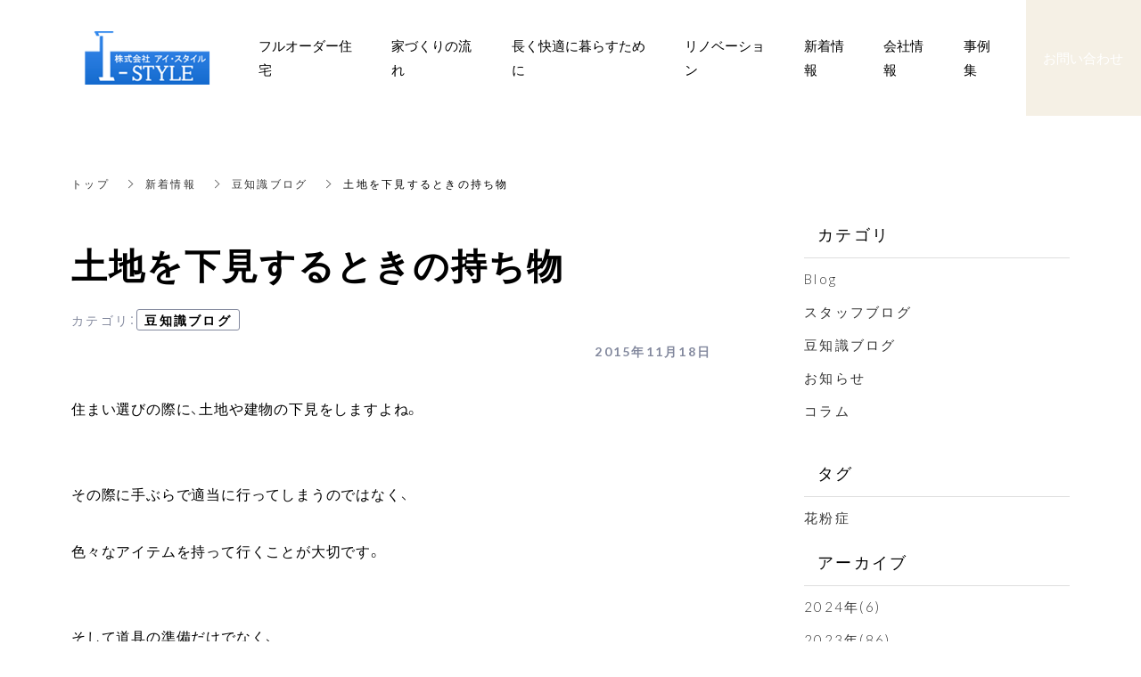

--- FILE ---
content_type: text/html; charset=utf-8
request_url: https://www.i-style-i.com/blog/category3/107314
body_size: 6998
content:
<!DOCTYPE html>
<html lang="ja">
  <head>
    <meta name="viewport" content="width=device-width,initial-scale=1.0,minimum-scale=1.0,user-scalable=no">
    <meta name="format-detection" content="telephone=no">
    <!-- Google tag (gtag.js) -->
<script async src="https://www.googletagmanager.com/gtag/js?id=G-H1LXEMGZVP"></script>
<script>
  window.dataLayer = window.dataLayer || [];
  function gtag(){dataLayer.push(arguments);}
  gtag('js', new Date());

  gtag('config', 'G-H1LXEMGZVP');
</script>

    <meta name="csrf-param" content="authenticity_token" />
<meta name="csrf-token" content="CuSyh4ESEnpo2b6QFA6ptl9A7pE4B0Ws3itwhbTnK2EBUl4t5E71EuoWl32h+BkfHPMN1JDXqI3agXiEO5mMBw==" />

      <link rel="stylesheet" media="all" href="//s1.crcn.jp/stylesheets/new_font_face.css"/>
      <link rel="stylesheet" media="all" href="//s1.crcn.jp/stylesheets/preset.css"/>
      <link rel="stylesheet" media="all" href="//s1.crcn.jp/section/section_base.css"/>
      <link rel="stylesheet" media="all" href="//s1.crcn.jp/stylesheets/common_site.css"/>
      <link rel="stylesheet" media="all" href="//s1.crcn.jp/gnavs/gnav_wide_block/style.css"/>
      <link rel="stylesheet" media="all" href="//s1.crcn.jp/template/live/live.css"/>
      <link rel="stylesheet" media="all" href="//cdnjs.cloudflare.com/ajax/libs/animate.css/3.5.2/animate.min.css"/>
      <link rel="stylesheet" media="all" href="//s1.crcn.jp/stylesheets/output.css"/>
      <link rel="stylesheet" media="all" href="/blog.css"/>
    <script src="https://ajax.googleapis.com/ajax/libs/jquery/3.6.3/jquery.min.js"></script>
      <script defer src="//unpkg.com/vue@2.5.16/dist/vue.min.js"></script>
      <script defer src="/tmp_js/blog.js"></script>
      <script defer src="//s1.crcn.jp/javascripts/blog/blog_list.js"></script>
      <script defer src="//s1.crcn.jp/javascripts/sections/scroll_observe.js"></script>
      <script defer src="//s1.crcn.jp/javascripts/sections/gnav_methods.js"></script>
      <script defer src="//s1.crcn.jp/javascripts/application.js"></script>
      <script defer src="//s1.crcn.jp/javascripts/common_site.js"></script>
      <script defer src="//s1.crcn.jp/javascripts/output.js"></script>
      <script defer src="/site/components/override.js"></script>


      <title>土地を下見するときの持ち物 | 新潟県新発田市の注文住宅は株式会社アイ・スタイル</title>
  <meta name="description" content="住まい選びの際に、土地や建物の下見をしますよね。その際に手ぶらで適当に行ってしまうのではなく、色々なアイテムを持って行くことが大切です。そして道具の準備だけでなく、どういった点に気を付ければ良いのかチェックポイントを事前に調べておきましょう。例えば、住まいを設ける際には方角を重要視することがよくあ…">

  <meta property="og:locale" content="ja_JP" />
  <meta property="og:site_name" content="新潟県新発田市の注文住宅は株式会社アイ・スタイル" />
  <meta property="og:type" content="article">

  <meta property="og:title" content="土地を下見するときの持ち物" /><meta name="twitter:title" content="土地を下見するときの持ち物" />
  <meta property="og:description" content="住まい選びの際に、土地や建物の下見をしますよね。その際に手ぶらで適当に行ってしまうのではなく、色々なアイテムを持って行くことが大切です。そして道具の準備だけでなく、どういった点に気を付ければ良いのかチェックポイントを事前に調べておきましょう。例えば、住まいを設ける際には方角を重要視することがよくあ…" /><meta name="twitter:description" content="住まい選びの際に、土地や建物の下見をしますよね。その際に手ぶらで適当に行ってしまうのではなく、色々なアイテムを持って行くことが大切です。そして道具の準備だけでなく、どういった点に気を付ければ良いのかチェックポイントを事前に調べておきましょう。例えば、住まいを設ける際には方角を重要視することがよくあ…" />
  <meta property="og:image" content="https://s3-ap-northeast-1.amazonaws.com/flamingo-production/uploads/storage/image/file/60771/optimized_Y6Y1L7aQIcaRrRj0SDA_gQ.png" /><meta name="twitter:image" content="https://s3-ap-northeast-1.amazonaws.com/flamingo-production/uploads/storage/image/file/60771/optimized_Y6Y1L7aQIcaRrRj0SDA_gQ.png" />

  <meta property="og:url" content="https://www.i-style-i.com/blog/category3/107314" />


    <link rel="shortcut icon" type="image/x-icon" href="https://s3-ap-northeast-1.amazonaws.com/flamingo-production/uploads/storage/image/file/60770/sLlcUsYSxQz1x4kN7AE0OA.png" />
    
      <link rel="stylesheet" media="screen" href="/packs/application-021f67e518751d5986dca6e9bea0d3b4.css" async="async" />
      <script src="/packs/application-fab33ae27dce79933038.js" async="async"></script>

    <script async src="https://www.googletagmanager.com/gtag/js?id=G-H1LXEMGZVP"></script>
<script>
  window.dataLayer = window.dataLayer || [];
  function gtag(){dataLayer.push(arguments);}
  gtag('js', new Date());
  gtag('config', 'G-H1LXEMGZVP');
</script>

    
    <script type="application/ld+json">{"@context":"https://schema.org/","@type":"WebSite","name":"新潟県新発田市の注文住宅は株式会社アイ・スタイル","url":"https://www.i-style-i.com"}</script>
  </head>

      <body id="template-LIVE" data-page_event="null" class="blog  page-blog" data-nav="gnav_wide_block">

    
    <div id="content-wrapper">
      <div id="section-wrapper">
        <div id="section-overlay"></div>
        <div class="fixed-wrapper">
          

<div class="mainvisual_nnn avoidance">
  <div class="h2_section avoidance"></div>
</div>

 <div class="wrapper blog_posts letter blog_posts_show">
   <div class="breadcrumb single">
   <ul class="breadcrumb_list width_limit">
    <li class="breadcrumb_item"><a href="/">トップ</a></li>
    <li class="breadcrumb_item"><a href="/blog">新着情報</a></li>
    <li class="breadcrumb_item"><a href="/blog/category3/">豆知識ブログ</a></li>
    <li class="breadcrumb_item">土地を下見するときの持ち物</li>
   </ul>
  </div>
  <div class="blog_posts_contetnts width_limit">
   <div class="blog_posts_contetnts_inner">
    <main class="blog_posts_body post_single">
     <div class="post_title_wrap">
      <h1 class="blog_post_title">土地を下見するときの持ち物</h1>
     
        <div class="post_category_tag">
          <div class="post_category_name_wrap">
            <span class="label_name">カテゴリ</span>
            <span class="pc-tablet-only colon">：</span>
            <div class="post_category_name">
              <a class="no-default-color" href="/blog/category3/">豆知識ブログ</a>
            </div>
          </div>
          <div class="blog_post_day"><time>2015年11月18日</time></div>
        </div>
 
     </div>
     <div class="blog_post_wrap individual">
      <div class="blog_post">
       <div class="text-side">
        <div class="blog_post_text ql-editor"><p>住まい選びの際に、土地や建物の下見をしますよね。
<br></p><br><p>その際に手ぶらで適当に行ってしまうのではなく、
<br></p><p>色々なアイテムを持って行くことが大切です。
<br></p><br><p>そして道具の準備だけでなく、
<br></p><p>どういった点に気を付ければ良いのか
<br></p><p>チェックポイントを事前に調べておきましょう。
<br></p><br><p>例えば、住まいを設ける際には
<br></p><p>方角を重要視することがよくありますよね。
<br></p><br><p>スムーズに立ち回るために、
<br></p><p>方角を確認するための方位磁石を持って行っておくと良いですよ。
<br></p><br><p>また、それぞれのスペースを確認するためのメジャーもあると便利です。
<br></p><br><p>間隔と言うのは、目視や歩幅だけでは
<br></p><p>どうしても正確さに欠けてしまいます。
<br></p><br><p>ですので、メジャーを使ってきちんと数字で確認ができると
<br></p><p>正確に把握できますので、失敗を防ぐことができます。
<br></p><br><p>建物の中を下見する時には、
<br></p><p>掃除されていない家だと足の裏がまっ黒になりますので、
<br></p><p>スリッパを持参しておくと良いでしょう。
<br></p><br><p>また、複数の物件を下見した場合は家に帰ると
<br></p><p>記憶が曖昧になってしまっていることもありますから、
<br></p><p>カメラを持参して写真を撮っておくことをおすすめします。
<br></p><br><p>そうすると家に帰ってからも写真を確認しながら
<br></p><p>考えることができるため、とても便利ですよ。<br></p></div>
       </div>
         <div class="banner_item">
          <aside class="banner">
           <div class="banner_inner">
            <p class="banner_text">お仕事の<span class="_color_">ご依頼・ご相談</span>はお気軽にどうぞ。</p>
            <p class="banner_text"><a href="/contact" class="banner_link">お問い合わせフォーム</a></p>
            <p class="banner_text">お気軽にご相談ください。</p>
           </div>
          </aside>
         </div>
      </div>
     </div>
    <div class="pagination_wrap">
       <div class="pagination_prev pagination_block">
        <a class="pagination_link" href="/blog/category3/107313">
        <p class="pagination_link_text">前の記事へ</p>
        <div class="pagination_post_info">
          <div class="image-side" style="background-image: url(/assets/noImage-32e46f362f0fab7df558c02acdf198dff4371af7fb63b9391da74ff38da7873f.jpg)">
         </div>
         <div class="text-side">
              <div class="pagination_post_text">
                ローコスト住宅を購入するときに気を...
              </div>
         </div>
        </div>
</a>       </div>

        <div class="pagination_next pagination_block">
        <a class="pagination_link" href="/blog/category3/107315">
          <p class="pagination_link_text">次の記事へ</p>
          <div class="pagination_post_info">
            <div class="image-side" style="background-image: url(/assets/noImage-32e46f362f0fab7df558c02acdf198dff4371af7fb63b9391da74ff38da7873f.jpg)">
           </div>
           <div class="text-side">
             <div class="pagination_post_text">
               物件を下見するときのポイント
            </div>
           </div>
          </div>
</a>      </div>
    </div>
     <section class="elation_posts_section width_limit">
      <div class="elation_posts_inner">
       <div class="elation_posts_title_wrap">
        <h2 class="elation_posts_title">関連記事</h2>
       </div>

       <div class="elation_posts_wrap">
        <ul class="elation_posts_list  width-limit">
          <li class="elation_posts_item">
            <a href="/blog/category3/107256">
              <div class="image-side">
                <div class="image-frame-bg">
                  <div class="frame-image" style="background-image: url(/assets/noImage-32e46f362f0fab7df558c02acdf198dff4371af7fb63b9391da74ff38da7873f.jpg); opacity: 1"></div>
                </div>

              </div>

              <div class="text-side">
                <div class="text-side_inner">
                  <h3 class="elation_post_title">リフォームとリノベーションの違い</h3>
                  <p class="carousel-item_text">みなさんは、リフォームとリノベーションの違いについて
きちんと理解していますでしょうか。
いざ...</p>
                  <p class="elation_posts_day"><time>2015/05/09</time></p>
                </div>
              </div>
</a>          </li>
          <li class="elation_posts_item">
            <a href="/blog/category3/107257">
              <div class="image-side">
                <div class="image-frame-bg">
                  <div class="frame-image" style="background-image: url(/assets/noImage-32e46f362f0fab7df558c02acdf198dff4371af7fb63b9391da74ff38da7873f.jpg); opacity: 1"></div>
                </div>

              </div>

              <div class="text-side">
                <div class="text-side_inner">
                  <h3 class="elation_post_title">理想の家作りを成功させるコツ</h3>
                  <p class="carousel-item_text">理想の我が家を住みたいと思うのは、誰もが望むことでしょう。
自分たちの理想があるにもかかわらず...</p>
                  <p class="elation_posts_day"><time>2015/05/10</time></p>
                </div>
              </div>
</a>          </li>
          <li class="elation_posts_item">
            <a href="/blog/category3/107258">
              <div class="image-side">
                <div class="image-frame-bg">
                  <div class="frame-image" style="background-image: url(/assets/noImage-32e46f362f0fab7df558c02acdf198dff4371af7fb63b9391da74ff38da7873f.jpg); opacity: 1"></div>
                </div>

              </div>

              <div class="text-side">
                <div class="text-side_inner">
                  <h3 class="elation_post_title">郵便局に転送手続きをする方法</h3>
                  <p class="carousel-item_text">転居する際、何も手続きをしなければ、
昔の住所に自分宛の郵便物が届き続けることになります。
郵...</p>
                  <p class="elation_posts_day"><time>2015/05/17</time></p>
                </div>
              </div>
</a>          </li>
        </ul>
       </div>
      </div>
     </section>
    </main>
    <div class="blog_posts_sidebar">
    <div class="blog_posts_sidebar_inner">
       <div class="post_category_wrap">
          <h2 class="post_category_title">
            カテゴリ
          </h2>
          <ul class="post_category_list">
              <li class="post_archives_item">
                <a href="/blog/category1/">Blog</a>
              </li>
              <li class="post_archives_item">
                <a href="/blog/category2/">スタッフブログ</a>
              </li>
              <li class="post_archives_item">
                <a href="/blog/category3/">豆知識ブログ</a>
              </li>
              <li class="post_archives_item">
                <a href="/blog/category4/">お知らせ</a>
              </li>
              <li class="post_archives_item">
                <a href="/blog/column/">コラム</a>
              </li>
           </ul>
          </div>
       </div>
       <div class="post_category_wrap">
          <h2 class="post_tag_title">
            タグ
          </h2>
          <ul class="post_tag_list">
              <li class="post_archives_item">
                <a href="/blog/tag/花粉症">花粉症</a>
              </li>
          </ul>
      </div>
      <div class="post_archives_wrap">
        <h2 class="post_archives_title">
          アーカイブ
        </h2>
         <ul class="post_archives_list">
             <li class="post_archives_item">
               <a href="/blog?archive=2024">2024年(6)</a>
             </li>
             <li class="post_archives_item">
               <a href="/blog?archive=2023">2023年(86)</a>
             </li>
             <li class="post_archives_item">
               <a href="/blog?archive=2022">2022年(120)</a>
             </li>
             <li class="post_archives_item">
               <a href="/blog?archive=2021">2021年(120)</a>
             </li>
             <li class="post_archives_item">
               <a href="/blog?archive=2020">2020年(121)</a>
             </li>
             <li class="post_archives_item">
               <a href="/blog?archive=2019">2019年(120)</a>
             </li>
             <li class="post_archives_item">
               <a href="/blog?archive=2018">2018年(119)</a>
             </li>
             <li class="post_archives_item">
               <a href="/blog?archive=2017">2017年(118)</a>
             </li>
             <li class="post_archives_item">
               <a href="/blog?archive=2016">2016年(112)</a>
             </li>
             <li class="post_archives_item">
               <a href="/blog?archive=2015">2015年(74)</a>
             </li>
             <li class="post_archives_item">
               <a href="/blog?archive=2014">2014年(1)</a>
             </li>
             <li class="post_archives_item">
               <a href="/blog?archive=2002">2002年(1)</a>
             </li>
        </ul>
      </div>

      <div class="post_popnews_wrap">
        <h2 class="post_popnews_title">
          人気記事
        </h2>
        <ul class="post_popnews_list">
            <li class="post_popnews_item">
             <a href="/blog/category3/107444">
              <div class="blog_chart_popnews_item_inner">
                <div class="image-side">
                  <div class="image-frame-bg">
                    <div class="frame-image" style="background-image: url(/assets/noImage-32e46f362f0fab7df558c02acdf198dff4371af7fb63b9391da74ff38da7873f.jpg);"></div>
                  </div>
                </div>
                <div class="text-side">
                  <div class="text-side_inner">
                    <p class="blog_chart_popnews_item_category">
                     豆知識ブログ
                     </p>

                    <div class="blog_chart_popnews_item_title_wrap">
                      <h3 class="post_popnews_text">
                        注文住宅の両…
                      </h3>
                      <div class="post_popnews_data"><time datetime="2017-01-04">2017.01.04</time></div>
                    </div>
                  </div>
                </div>
               </div>
</a>            </li>
            <li class="post_popnews_item">
             <a href="/blog/category3/107471">
              <div class="blog_chart_popnews_item_inner">
                <div class="image-side">
                  <div class="image-frame-bg">
                    <div class="frame-image" style="background-image: url(/assets/noImage-32e46f362f0fab7df558c02acdf198dff4371af7fb63b9391da74ff38da7873f.jpg);"></div>
                  </div>
                </div>
                <div class="text-side">
                  <div class="text-side_inner">
                    <p class="blog_chart_popnews_item_category">
                     豆知識ブログ
                     </p>

                    <div class="blog_chart_popnews_item_title_wrap">
                      <h3 class="post_popnews_text">
                        中庭に憧れる…
                      </h3>
                      <div class="post_popnews_data"><time datetime="2017-04-01">2017.04.01</time></div>
                    </div>
                  </div>
                </div>
               </div>
</a>            </li>
            <li class="post_popnews_item">
             <a href="/blog/category1/107630">
              <div class="blog_chart_popnews_item_inner">
                <div class="image-side">
                  <div class="image-frame-bg">
                    <div class="frame-image" style="background-image: url(https://s3-ap-northeast-1.amazonaws.com/production-switch/uploads/article_eyecatch/file/8204/thumb_1578469354-17563-0059-7708.jpeg);"></div>
                  </div>
                </div>
                <div class="text-side">
                  <div class="text-side_inner">
                    <p class="blog_chart_popnews_item_category">
                     Blog
                     </p>

                    <div class="blog_chart_popnews_item_title_wrap">
                      <h3 class="post_popnews_text">
                        平屋に住む！…
                      </h3>
                      <div class="post_popnews_data"><time datetime="2018-08-07">2018.08.07</time></div>
                    </div>
                  </div>
                </div>
               </div>
</a>            </li>
        </ul>
      </div>
        <aside class="banner">
         <div class="banner_inner">
          <p class="banner_text">お仕事の<span class="_color_">ご依頼・ご相談</span>は<br>お気軽にどうぞ。</p>
          <p class="banner_text"><a href="/contact" class="banner_link">お問い合わせフォーム</a></p>
          <p class="banner_text">お気軽にご相談ください。</p>
         </div>
        </aside>
     </div>

    </div>
   </div>
  </div>


  <script src="/packs/portfolio_templates/nav_height-b7f81c9aa14785df6a96.js" async="async"></script>
  <script src="/packs/portfolio_templates/color_add_class-311012c640acc242d046.js" async="async"></script>


        </div>
          <section id="footer-section">
            <div class="content">
              <div class="footer_menu section_name width-limit color-bg" style="background-color: transparent;background-image: none;" data-section_event="{}" data-section_category="{}" data-section_tag="{}"><div class="section-image_bg bg-cover" style="background-image: url(); opacity: .6;"></div><div class="section_inner"><div class="footer-company"><div class="footer-company_inner"><div class="logo-side"><div class="logo image-frame center-icon" data-image_url="https://s3-ap-northeast-1.amazonaws.com/flamingo-production/uploads/storage/image/file/60326/optimized_5wTGlqwxwNtj57Kca6pfHg.png" data-movie_url="" data-href="https://www.i-style-i.com/" data-alt="" data-target=""><a href="/"><img src="//s1.crcn.jp/section/images/eat_logo.png" alt=""></a></div><div class="menu-side"><div class="duplicatable"><div class="duplicatable-original"><div class="editable letter" data-align="" data-font_size="" data-letter_spacing="" data-line_height="" style="">トップ</div><div class="duplicatable-functions"><div class="duplicatable-delete"><i class="material-icons close"></i></div><div class="duplicatable-handle"><i class="material-icons drag_handle"></i></div></div></div><div class="duplicatable-container" data-length="16"><div class="duplicatable-content"><div class="editable letter" data-align="" data-font_size="" data-letter_spacing="" data-line_height="" style=""><a data-href="https://www.i-style-i.com/"></a><a data-href="https://www.i-style-i.com/">HOME</a><a data-href="https://www.i-style-i.com/" draggable="false"></a></div><div class="duplicatable-functions"><div class="duplicatable-delete"><i class="material-icons close"></i></div><div class="duplicatable-handle"><i class="material-icons drag_handle"></i></div></div></div><div class="duplicatable-content"><div class="editable letter" data-align="" data-font_size="" data-letter_spacing="" data-line_height="" style=""><a data-href="https://www.i-style-i.com/full-order">フルオーダー住宅</a></div><div class="duplicatable-functions"><div class="duplicatable-delete"><i class="material-icons close"></i></div><div class="duplicatable-handle"><i class="material-icons drag_handle"></i></div></div></div><div class="duplicatable-content"><div class="editable letter" data-align="" data-font_size="" data-letter_spacing="" data-line_height="" style=""><a data-href="https://www.i-style-i.com/flow">家づくりの流れ</a></div><div class="duplicatable-functions"><div class="duplicatable-delete"><i class="material-icons close"></i></div><div class="duplicatable-handle"><i class="material-icons drag_handle"></i></div></div></div><div class="duplicatable-content"><div class="editable letter" data-align="" data-font_size="" data-letter_spacing="" data-line_height="" style=""><a data-href="https://www.i-style-i.com/comfortable">長く快適に暮らすために</a></div><div class="duplicatable-functions"><div class="duplicatable-delete"><i class="material-icons close"></i></div><div class="duplicatable-handle"><i class="material-icons drag_handle"></i></div></div></div><div class="duplicatable-content"><div class="editable letter" data-align="" data-font_size="" data-letter_spacing="" data-line_height="" style=""><a data-href="https://www.i-style-i.com/renovation">リノベーション</a></div><div class="duplicatable-functions"><div class="duplicatable-delete"><i class="material-icons close"></i></div><div class="duplicatable-handle"><i class="material-icons drag_handle"></i></div></div></div><div class="duplicatable-content"><div class="editable letter" data-align="" data-font_size="" data-letter_spacing="" data-line_height="" style="">新<a data-href="https://www.i-style-i.com/blog" draggable="false">着</a>情報</div><div class="duplicatable-functions"><div class="duplicatable-delete"><i class="material-icons close"></i></div><div class="duplicatable-handle"><i class="material-icons drag_handle"></i></div></div></div><div class="duplicatable-content"><div class="editable letter" data-align="" data-font_size="" data-letter_spacing="" data-line_height="" style=""><a data-href="https://www.i-style-i.com/showcase">事例集</a></div><div class="duplicatable-functions"><div class="duplicatable-delete"><i class="material-icons close"></i></div><div class="duplicatable-handle"><i class="material-icons drag_handle"></i></div></div></div><div class="duplicatable-content"><div class="editable letter" data-align="" data-font_size="" data-letter_spacing="" data-line_height="" style=""><a data-href="https://www.i-style-i.com/company">会社情報</a></div><div class="duplicatable-functions"><div class="duplicatable-delete"><i class="material-icons close"></i></div><div class="duplicatable-handle"><i class="material-icons drag_handle"></i></div></div></div></div><div class="add-btn"><div class="duplicatable-valid-add inside"><i class="material-icons playlist_add"></i>項目を追加</div></div></div></div></div><div class="detail-side"><div class="detail-side_first"><div class="tel letter editable" data-align="" data-font_size="" data-letter_spacing="" data-line_height="" style="">Tel ：0254-22-4316</div><div class="hour letter editable" data-align="" data-font_size="" data-letter_spacing="" data-line_height="" style="">Fax. 0254-37-2882</div></div><div class="detail-side_second"><div class="section_btn"><div class="linker"><a data-linktype="inside" data-linkevent="" style='font-family: YakuHanJP, "Josefin Sans", "Droid Sans", eatYuG, "Noto Sans Japanese", "Hiragino Kaku Gothic ProN", Meiryo, sans-serif; background-color: rgb(0, 0, 0); border-color: rgb(255, 255, 255); color: rgb(255, 255, 255); border-width: 0px; border-style: none;'>問い合わせ</a></div></div></div></div></div></div><div class="copy"><div class="sns-side"><div class="duplicatable"><div class="duplicatable-original"><div class="twitter image-frame center-icon min-img" data-image_url="//s1.crcn.jp/section/images/mainvisual_work_seminar1_tw.png" data-movie_url="" data-href="" data-alt="" data-target=""><a data-href=""><img src="//s1.crcn.jp/section/images/mainvisual_work_seminar1_tw.png" alt=""></a></div><div class="duplicatable-functions"><div class="duplicatable-delete"><i class="material-icons close"></i></div><div class="duplicatable-handle"><i class="material-icons drag_handle"></i></div></div></div><div class="duplicatable-container" data-length="5"></div><div class="add-btn"><div class="duplicatable-valid-add inside"><i class="material-icons add"></i>項目を追加</div></div></div></div><div class="copyright letter editable" data-align="" data-font_size="" data-letter_spacing="" data-line_height="" style="">© 2019 株式会社　アイ・スタイル</div></div></div><div class="back-top back_top_fade" onclick="$('html, body').animate({scrollTop:0},'slow');" href="javascript:void(0);"><div class="arrow"></div></div></div>
            </div>
          </section>
      </div>

      <nav id="global-nav">
        <div class="gnav_wide_block gnav_draewr section-name"><div class="section_inner"><div class="gnav_bg gnav_bg-color" style="background-color: rgba(255, 255, 255, 0.8);opacity: 1;"></div><header class="logo_side"><div class="header_logo"><a data-href="/index"><img src="https://s3-ap-northeast-1.amazonaws.com/flamingo-production/uploads/storage/image/file/60326/5wTGlqwxwNtj57Kca6pfHg.png" alt="新着情報"></a></div></header><input id="drawer-checkbox" type="checkbox"><label id="hamburger" class="hamburger" for="drawer-checkbox"><span class="hamburger_top drawer-hamburger-icon"></span><span class="hamburger_mid drawer-hamburger-icon"></span><span class="hamburger_btm drawer-hamburger-icon"></span></label><nav class="gnav gnav_pc gnav_container gnav_text-color"><ul class="gnav_items"><li><a data-href="/full-order" href="/full-order" style="color: #000000;">フルオーダー住宅</a></li><li><a data-href="/flow" href="/flow" style="color: #000000;">家づくりの流れ</a></li><li><a data-href="/comfortable" href="/comfortable" style="color: #000000;">長く快適に暮らすために</a></li><li><a data-href="/renovation" href="/renovation" style="color: #000000;">リノベーション</a></li><li><a data-href="/blog" href="/blog" style="color: #000000;">新着情報</a></li><li><a data-href="/company" href="/company" style="color: #000000;">会社情報</a></li><li><a data-href="/showcase" href="/showcase" style="color: #000000;">事例集</a></li><li><a data-href="/contact" href="/contact" style="color: #000000;">お問い合わせ</a></li></ul></nav><nav class="gnav gnav_sp gnav_container gnav_text-color"><ul class="gnav_items"><li><a data-href="/full-order" href="/full-order" style="color: #000000;">フルオーダー住宅</a></li><li><a data-href="/flow" href="/flow" style="color: #000000;">家づくりの流れ</a></li><li><a data-href="/comfortable" href="/comfortable" style="color: #000000;">長く快適に暮らすために</a></li><li><a data-href="/renovation" href="/renovation" style="color: #000000;">リノベーション</a></li><li><a data-href="/blog" href="/blog" style="color: #000000;">新着情報</a></li><li><a data-href="/company" href="/company" style="color: #000000;">会社情報</a></li><li><a data-href="/showcase" href="/showcase" style="color: #000000;">事例集</a></li><li><a data-href="/contact" href="/contact" style="color: #000000;">お問い合わせ</a></li></ul></nav></div></div>
      </nav>
    </div>
  </body>
</html>


--- FILE ---
content_type: text/css
request_url: https://s1.crcn.jp/template/live/live.css
body_size: 525
content:
@charset "UTF-8";.section_name .section_btn a,.section_name .section_btn input{background-color:#333;color:#fff;border:none}.formapps[class*="_dark"] .section_btn input{background-color:#f2f2f2;color:#000}.gnav_sp,.mainvisual_desk .one_page_scroll_btn span{background-color:#fff}.mainvisual_desk .catch,.mainvisual_desk .one_page_scroll_btn{color:#fff}.mainvisual_desk .catch_text{font-family:YakuHanJP,"Josefin Sans","Droid Sans","Noto Sans Japanese","Hiragino Kaku Gothic ProN",eatYuG,Meiryo,sans-serif}.mainvisual_desk .catch .subtitle_wrap,.mainvisual_desk .catch_subtext{font-size:2.2rem}.headding,.letter,.subtitle{font-family:YakuHanJP,"Helvetica Neue",Lato,"Droid Sans","Noto Sans Japanese","Hiragino Kaku Gothic ProN",eatYuG,Meiryo,sans-serif}.gnav_sp .header{-webkit-box-pack:center;-ms-flex-pack:center;justify-content:center}.gnav .drawer-hamburger{padding:18px 22px 30px;right:0}.gnav .drawer-hamburger-icon,.gnav .drawer-hamburger-icon:after,.gnav .drawer-hamburger-icon:before{background-color:#422d09}.gnav .drawer-hamburger-icon:before{width:70%}.gnav_bg-color{background-color:#fff}.drawer-open .drawer-hamburger-icon{background-color:transparent}.drawer-open .drawer-hamburger-icon:before{width:100%}.drawer-open .gnav_bg{opacity:0}@media only screen and (min-width:1025px){.before_after_blog .h2_wrapper,.blockimage_blog .h2_wrapper,.standard_blog .h2_wrapper{padding:16rem 2rem 5rem}.gnav.pc_drawer_border .drawer-nav{height:100vh;top:-100vh;-webkit-transition:opacity .2s .4s,top .1s;transition:opacity .2s .4s,top .1s}.drawer-open .pc_drawer_border .drawer-nav{top:0;-webkit-transition:opacity .2s .4s,top .1s;transition:opacity .2s .4s,top .1s}}

--- FILE ---
content_type: text/css; charset=utf-8
request_url: https://www.i-style-i.com/blog.css
body_size: 6375
content:
.h2_center .text-side{color:#fff;text-align:center}.h2_center .subtitle{letter-spacing:0px}.h2_center .headding_wrap{font-size:2rem}.h2_center .subtitle_wrap,.h2_center .editable_wrap{font-size:1.2rem}.h2_center .spacer-item_wrap:nth-child(1) .editable_wrap{font-size:2rem}@media only screen and (min-width: 768px){.h2_center .headding_wrap{font-size:3.5rem}.h2_center .subtitle_wrap,.h2_center .editable_wrap{font-size:1.5rem}.h2_center .spacer-item_wrap:nth-child(1) .editable_wrap{font-size:3.5rem}}
.blog_list{padding:4rem 0}.blog_list .section_inner{position:relative}.blog_list .main-column{margin-bottom:5rem}.blog_list_h3{text-align:center;font-size:1.5rem;margin-bottom:2rem;font-weight:normal}.blog_list_article{max-width:315px;margin:auto}.blog_list .article{border-bottom:1px solid #e9e8e8;margin-bottom:2.5rem;padding-bottom:1.5rem}.blog_list .article-thumb{margin-bottom:1.5rem}.blog_list .article-category{font-size:1.2rem;position:relative}.blog_list .article-category .category-color{position:absolute;width:30px;height:10px;background-color:#ff5721;left:-40px;top:50%;margin-top:-5px}.blog_list .article h1{font-size:1.7rem;font-weight:normal}.blog_list .article-date{font-size:1.1rem}.blog_list .article-link{display:none}.blog_list .article footer{padding-left:1rem}.blog_list .side-column{max-width:315px;margin:auto}.blog_list .side-column h4{font-size:1.5rem;font-weight:normal;padding-bottom:1rem;border-bottom:1px solid #e9e8e8}.blog_list .side-column_item{margin-bottom:5rem;padding-bottom:1rem}.blog_list .side-column_item.banner .duplicatable{padding-top:2rem}.blog_list .side-column_item.banner .duplicatable-content:nth-child(n+2){margin-top:1rem}.blog_list .side-column_item.archive .year{padding-top:2rem}.blog_list .side-column_item.archive .year>li{font-size:1.5rem}.blog_list .side-column_item.archive .year>li>a{display:block;width:100%;padding:2rem 1rem;position:relative}.blog_list .side-column_item.archive .year>li>a:after{content:"";border-top:1px solid #666;border-right:1px solid #666;width:8px;height:8px;transform:rotate(135deg);position:absolute;right:10px;top:50%;margin-top:-.8rem;transition:transform .3s}.blog_list .side-column_item.archive .year>li.open a:after{transform:rotate(-45deg);margin-top:-.5rem}.blog_list .side-column_item.archive .month{font-size:0;padding:0 1rem;border-top:1px solid #e9e8e8}.blog_list .side-column_item.archive .month li{font-size:1.4rem;display:inline-block;width:50%;padding:1rem;text-align:center;border-bottom:1px solid #e9e8e8}.blog_list .side-column_item.archive .month li:nth-child(even){border-left:1px solid #e9e8e8}.blog_list .side-column_item.archive .month li:nth-last-child(-n+2){border-bottom:none}.blog_list .side-column_item.archive .month li:last-child{border-bottom:1px solid #e9e8e8}.blog_list .side-column_item.category li{border-bottom:1px solid #e9e8e8}.blog_list .side-column_item.category a{position:relative;padding:2rem;display:block}.blog_list .side-column_item.category .category-color{position:absolute;width:14px;height:6px;background-color:#ff5721;left:0;top:50%;margin-top:-3px}.blog_list .side-column_item.tag ul{padding:2rem 0}.blog_list .side-column_item.tag li{display:inline-block;margin:0 1rem 1rem 0}.blog_list .side-column_item.tag a{font-size:1.4rem;padding:0 1.2rem;border:1px solid #e9e8e8;border-radius:3px;display:block;line-height:1.7;color:#999}.blog_list .pagination{text-align:center}.blog_list .pagination li{display:inline-block;padding:0 1rem;font-weight:bold}@media only screen and (min-width: 768px){.blog_list .section_inner{min-height:700px}.blog_list .column-container{display:flex}.blog_list .main-column{width:100%}.blog_list_article{max-width:none}.blog_list .article-category span:before{content:"";position:absolute;width:100vw;height:1px;top:5px;left:-100vw;background-color:inherit;display:block}.blog_list .article-link{display:block}.blog_list .side-column{width:270px;flex-shrink:0;margin:0 0 0 5rem}.blog_list .side-column_item{margin-bottom:4rem}.blog_list .side-column_item.archive .month{padding:0 0 1rem 2rem;border-top:none}.blog_list .side-column_item.archive .month li{width:100%;padding:0 0 1rem 0;border-bottom:none;text-align:left}.blog_list .side-column_item.archive .month li:nth-child(even){border-left:none}}
@charset "UTF-8";#footer-section {z-index: 3;} @media only screen and (max-width:768px) {.jobs #footer-section .detail-side {display: none;}}.footer-block .footer_menu .detail-side{bottom:0;transition:bottom .5s}.footer_menu{font-size:1.4rem}.footer_menu .logo-side{padding:4rem 0;text-align:center}.footer_menu .logo{width:200px;margin:0 auto 2rem}.footer_menu .logo img{width:auto;max-width:100%}.footer_menu .logo div{display:inline}.footer_menu .menu-side{display:none}.footer_menu .detail-side{text-align:center;font-size:1.4rem;display:-ms-flexbox;display:flex;-ms-flex-direction:row-reverse;flex-direction:row-reverse;background-color:#fff;position:fixed;bottom:-100%;left:0;width:100%;transition:bottom .8s .2s}.footer_menu .detail-side_first{width:80px;display:-ms-flexbox;display:flex;-ms-flex-align:center;align-items:center;-ms-flex-pack:center;justify-content:center;position:relative}.footer_menu .detail-side_first .tel{line-height:1.4;letter-spacing:0}.footer_menu .detail-side_first .tel a{position:absolute;width:100%;height:100%;top:0;left:0}.footer_menu .detail-side_first .tel:after{content:"phone";font-family:"Material Icons";font-size:3.6rem;font-weight:400;font-style:normal;display:inline-block;line-height:1;text-transform:none;letter-spacing:normal;word-wrap:normal;white-space:nowrap;direction:ltr;-webkit-font-smoothing:antialiased;text-rendering:optimizeLegibility;-moz-osx-font-smoothing:grayscale;-webkit-font-feature-settings:"liga";font-feature-settings:"liga"}.footer_menu .detail-side_first .hour{font-size:1.2rem;display:none}.footer_menu .detail-side_second{-ms-flex-positive:1;flex-grow:1}.footer_menu .letter{letter-spacing:.1em}.footer_menu .copy{border-top:1px solid #ccc;font-size:1.2rem;padding:2rem 0;text-align:center}.footer_menu .sns-side{margin-bottom:2rem}.footer_menu .sns-side .duplicatable-container{display:-ms-flexbox;display:flex;-ms-flex-pack:center;justify-content:center}.footer_menu .sns-side .duplicatable-content{max-width:70px;padding:0 1rem}.footer_menu .section_btn a{white-space:nowrap}.footer_menu .back-top{cursor:pointer;width:40px;height:40px;border-radius:20px;border:1px solid #f44336;position:absolute;bottom:10px;right:10px;display:-ms-flexbox;display:flex;-ms-flex-align:center;align-items:center;-ms-flex-pack:center;justify-content:center}.footer_menu .back-top .arrow:before{content:"▲";color:#f44336}@media only screen and (min-width:768px){.footer_menu .footer-company{padding:3.5rem 0 5.5rem}.footer_menu .logo-side{padding:0;display:-ms-flexbox;display:flex;-ms-flex-align:center;align-items:center;-ms-flex-pack:justify;justify-content:space-between;margin-bottom:4rem}.footer_menu .logo{margin:0 2rem 0 0}.footer_menu .menu-side{width:80%;display:block}.footer_menu .menu-side .duplicatable-container{display:-ms-flexbox;display:flex;-ms-flex-wrap:wrap;flex-wrap:wrap;text-align:center;-ms-flex-pack:end;justify-content:flex-end}.footer_menu .menu-side .duplicatable-content{width:auto;padding:0 0 0 4rem;font-size:1.4rem}.footer_menu .detail-side{-ms-flex-direction:row;flex-direction:row;-ms-flex-pack:justify;justify-content:space-between;text-align:left;width:50%;margin:auto 0 auto auto;position:static;background-color:transparent}.footer_menu .detail-side_first{margin-bottom:4rem;font-size:1.8rem;display:block}.footer_menu .detail-side_first .tel{font-size:2.2rem}.footer_menu .detail-side_first .tel:after{content:none}.footer_menu .detail-side_first .tel a{position:relative;pointer-events:none}.footer_menu .detail-side_first .hour{display:block}.footer_menu .detail-side_second{margin-bottom:3rem}.footer_menu .detail-side>div{margin-bottom:0;width:100%}.footer_menu .copy{padding:1.5rem 0;display:-ms-flexbox;display:flex;-ms-flex-pack:justify;justify-content:space-between;-ms-flex-align:center;align-items:center}.footer_menu .sns-side{margin-bottom:0}.footer_menu .sns-side .duplicatable-content{width:60px}.footer_menu .section_btn{margin:auto 0 auto auto}.footer_menu .back-top{bottom:80px}}@media only screen and (max-width:768px){.footer_menu .detail-side_first .tel{font-size:0!important}.footer_menu .detail-side_second .section_btn{max-width:none}.footer_menu .detail-side_second .section_btn a{border-radius:0}}@media only screen and (max-width: 768px){_::-webkit-full-page-media,_:future,:root .detail-side_first{text-align:center}_::-webkit-full-page-media,_:future,:root .tel.letter.editable{display:grid}}
@charset "UTF-8";#section-wrapper{background-color:#fff}#section-wrapper .headding{    font-family: YakuHanJP, "Noto Sans Japanese", "Helvetica Neue", Lato, "Droid Sans", "Hiragino Kaku Gothic ProN", eatYuG, Meiryo, sans-serif;
    line-height: ;
    letter-spacing: em;
}#section-wrapper .subtitle{    font-family: YakuHanJP, "Noto Sans Japanese", "Helvetica Neue", Lato, "Droid Sans", "Hiragino Kaku Gothic ProN", eatYuG, Meiryo, sans-serif;
    line-height: ;
    letter-spacing: em;
}#section-wrapper .letter{    font-family: YakuHanJP, "Noto Sans Japanese", "Helvetica Neue", Lato, "Droid Sans", "Hiragino Kaku Gothic ProN", eatYuG, Meiryo, sans-serif;
    line-height: ;
    letter-spacing: em;
}@media only screen and (min-width:769px){}#loading{position:fixed;top:0;width:100%;height:100%;background:rgba(0,0,0,0.5);z-index:9999;display:none}#loading .loading_inner{width:100%;height:90px;position:absolute;top:50%}#loading .loading_inner .loader_animation,#loading .loading_inner .loader_animation:before,#loading .loading_inner .loader_animation:after{border-radius:50%;width:2.4rem;height:2.4rem;-webkit-animation-fill-mode:both;animation-fill-mode:both;-webkit-animation:load7 1.3s infinite ease-in-out;animation:load7 1.3s infinite ease-in-out}#loading .loading_inner .loader_animation{color:#fff;font-size:12px;margin:10px auto;position:relative;top:-30px;text-indent:-9999rem;-webkit-transform:translateZ(0);transform:translateZ(0);-webkit-animation-delay:-0.16s;animation-delay:-0.16s}#loading .loading_inner .loader_animation:before,#loading .loading_inner .loader_animation:after{content:'';position:absolute;top:0}#loading .loading_inner .loader_animation:before{left:-3.4rem;-webkit-animation-delay:-0.32s;animation-delay:-0.32s}#loading .loading_inner .loader_animation:after{left:3.4rem}@-webkit-keyframes load7{0%,80%,100%{box-shadow:0 2.45rem 0 -1.25rem}40%{box-shadow:0 2.45rem 0 0}}@keyframes load7{0%,80%,100%{box-shadow:0 2.45rem 0 -1.25rem}40%{box-shadow:0 2.45rem 0 0}}#loading .circle{position:fixed;top:50%;left:50%;width:50px;height:50px;margin:-25px 0 0 -25px;border-radius:50%;border:8px solid #f00;border-right-color:transparent;-webkit-animation:spin .8s linear infinite;animation:spin .8s linear infinite}@-webkit-keyframes spin{0%{-webkit-transform:rotate(0deg);transform:rotate(0deg);opacity:.2}50%{-webkit-transform:rotate(180deg);transform:rotate(180deg);opacity:1.0}100%{-webkit-transform:rotate(360deg);transform:rotate(360deg);opacity:.2}}@keyframes spin{0%{-webkit-transform:rotate(0deg);transform:rotate(0deg);opacity:.2}50%{-webkit-transform:rotate(180deg);transform:rotate(180deg);opacity:1.0}100%{-webkit-transform:rotate(360deg);transform:rotate(360deg);opacity:.2}}

.carousel .carousel-container {
min-height: 500px;
}
/* ########################
normalize
######################## */
#content-wrapper #section-wrapper .journal_02 .icon_frame {
	display: none;
}
img {
	max-width: 100%;
}
.list_box .duplicatable-content dt .number {
	line-height: 40px!important;
}
.footer_menu .logo img {
	height: auto;
}
.footer_menu .menu-side {
	display: block;
}



/* ########################
font
######################## */
body {
	font-family: YakuHanJP, Josefin Sans, Droid Sans, eatYuG, Noto Sans Japanese, Hiragino Kaku Gothic ProN, Meiryo, sans-serif;
}
#section-wrapper .subtitle,
#section-wrapper .headding,
.fit_card_two .image-side .headding_wrap,
.tree_image_btn .text-side .section_btn a,
.fit_card_two .image-side .spacer-item_wrap:nth-child(1) .editable_wrap,
.fit_card_two .image-side_text .title {
	font-family: YakuHanJP, Josefin Sans, Droid Sans, eatYuG, Noto Sans Japanese, Hiragino Kaku Gothic ProN, Meiryo, sans-serif;
	letter-spacing: 0.1em;
}
h1,
h2,
.btn_text_recruit1 .headding,
.gnav_pc .gnav_items li a,
.catchcopy .sub,
.two_big_images_with_text .section_h3,
.circle-box_02 .image_wrap .image_text,
.mainvisual_desk_recruit1 .catch .subtitle_wrap, .mainvisual_desk_recruit1 .catch_subtext,
.mainvisual_desk_recruit1 .catch_text {
	font-weight: 300;
}


/* ########################
font-size!
######################## */
/*
 MV
*/
.mainvisual_desk_recruit1 .catch .headding, .mainvisual_desk_recruit1 .catch .headding_wrap {
	font-size: 6rem;
}

#section-wrapper .h2_text .headding_wrap,
#section-wrapper .h2_text .section_h2 {
	
}
.tree_image_btn .spacer-item_wrap:nth-child(2) .editable_wrap {
	font-size: inherit;
}

@media only screen and (min-width: 1025px) {
}
@media only screen and (min-width:768px) {
	/* 
	 見出し系統一
	*/
	/*.h2_section .section_h2,*/
	.list_box h3,
	.fit_card_one .image-side_text .title,
	.circle-box h2,
	.fit_card_two_image .image-side .headding_wrap, .fit_card_two_image .image-side .spacer-item_wrap:nth-child(1) .editable_wrap, .fit_card_two_image .image-side_text .title,
	.fit_card_three_image .image-side .headding_wrap, .fit_card_three_image .image-side .spacer-item_wrap:nth-child(1) .editable_wrap, .fit_card_three_image .image-side_text .title,
	.fit_card_one .text-side .headding_wrap, .fit_card_one .text-side .section_h3,
	.card_two .headding_wrap, .card_two .section_h3,
	.block_vertical_three .headding_wrap, .block_vertical_three .section_h3,
	.block_four .headding_wrap, .block_four .section_h3,
	.half_fit_image .headding_wrap, .half_fit_image .section_h3,
	.two_images_center_text .headding_wrap, .two_images_center_text .section_h3,
	.fit_card_one .image-side_text .title,
	.catchcopy_06 h2,
	.half_fit_card .headding_wrap,
	.half_fit_card .section_h3,
	#section-wrapper .infomation_all .headding_wrap,
	#section-wrapper .infomation_all .section_h3,
/*	#section-wrapper .standard_content_two .editable_wrap,*/
	#section-wrapper .standard_content_two .headding_wrap,
	#section-wrapper .standard_content_two .section_h3,
/*	#section-wrapper .standard_content_one .editable_wrap,*/
	#section-wrapper .standard_content_one .headding_wrap, 
	#section-wrapper .standard_content_one .section_h3,
/*	#section-wrapper .standard_content_three .editable_wrap,*/
	#section-wrapper .standard_content_three .headding_wrap,
	#section-wrapper .standard_content_three .section_h3,
	#section-wrapper .half .section_h3,
	#section-wrapper .title_section .section_h3 {
		font-size: 3.2rem;
	}
}
@media only screen and (max-width:1024px) {
	.mainvisual_standard .catch_subtext {
		font-size: 1.4rem;
	}
	.mainvisual_standard .catch_text {
		font-size: 4rem;
	}
}
@media only screen and (max-width:768px) {

	.mainvisual_desk_recruit1 .catch .headding, .mainvisual_desk_recruit1 .catch .headding_wrap {
		font-size: 3rem;
	}
/*	.h2_section .section_h2,*/
	.list_box h3,
	.fit_card_one .image-side_text .title,
	.circle-box h2,
	.fit_card_two_image .image-side .headding_wrap, .fit_card_two_image .image-side .spacer-item_wrap:nth-child(1) .editable_wrap, .fit_card_two_image .image-side_text .title,
	.fit_card_three_image .image-side .headding_wrap, .fit_card_three_image .image-side .spacer-item_wrap:nth-child(1) .editable_wrap, .fit_card_three_image .image-side_text .title,
	.fit_card_one .text-side .headding_wrap, .fit_card_one .text-side .section_h3,
	.card_two .headding_wrap, .card_two .section_h3,
	.block_vertical_three .headding_wrap, .block_vertical_three .section_h3,
	.block_four .headding_wrap, .block_four .section_h3,
	.half_fit_image .headding_wrap, .half_fit_image .section_h3,
	.two_images_center_text .headding_wrap, .two_images_center_text .section_h3,
	.fit_card_one .image-side_text .title,
	.catchcopy_06 h2,
	.half_fit_card .headding_wrap,
	.half_fit_card .section_h3,
	#section-wrapper .infomation_all .headding_wrap,
	#section-wrapper .infomation_all .section_h3,
/*	#section-wrapper .standard_content_two .editable_wrap,*/
	#section-wrapper .standard_content_two .headding_wrap,
	#section-wrapper .standard_content_two .section_h3,
/*	#section-wrapper .standard_content_one .editable_wrap,*/
	#section-wrapper .standard_content_one .headding_wrap, 
	#section-wrapper .standard_content_one .section_h3,
/*	#section-wrapper .standard_content_three .editable_wrap,*/
	#section-wrapper .standard_content_three .headding_wrap,
	#section-wrapper .standard_content_three .section_h3,
	#section-wrapper .half .section_h3,
	#section-wrapper .title_section .section_h3 {
		font-size: 2.4rem;
	}
}
@media only screen and (max-width:480px) {
	.mainvisual_standard .catch_text {
		font-size: 3rem;
	}
}
/* 
 その他統一 
*/
.list_box .text_wrap .subtitle,
.infomation_all .info-side {
	font-size: 1.4rem;
}



/* ########################
color
######################## */
body {
	background-color: #fff;
}
/*btn*/
.tree_image_btn .text-side .section_btn a,
.catchcopy_06 .link_btn a,
.half_fit_image_recruit1_1 .section_btn a,
.section_name .section_btn a,
.section_name .section_btn input {
	background: #000;
	border: none;
/*	border-bottom: 4px solid #bd8100!important;*/
	color: #fff;
}

/*動きあるボタン成*/
/*btn*/
/*
.tree_image_btn .text-side .section_btn a,
.catchcopy_06 .link_btn a,
.half_fit_image_recruit1_1 .section_btn a,
.section_name .section_btn a,
.section_name .section_btn input {
	background: #000!important;
	border: none;
	color: #fff;
	text-align: center;
	text-decoration: none;
	outline: none;
	position: relative;
	z-index: 2;
	overflow: hidden;
}
.catchcopy_06 .link_btn a:before,
.half_fit_image_recruit1_1 .section_btn a:before,
.section_name .section_btn a:before,
.section_name .section_btn input:before,
.catchcopy_06 .link_btn a:after,
.half_fit_image_recruit1_1 .section_btn a:after,
.section_name .section_btn a:after,
.section_name .section_btn input:after {
	position: absolute;
	z-index: -1;
	display: block;
	content: '';
}
.catchcopy_06 .link_btn a,
.half_fit_image_recruit1_1 .section_btn a,
.section_name .section_btn a,
.section_name .section_btn input,
.catchcopy_06 .link_btn a:before,
.half_fit_image_recruit1_1 .section_btn a:before,
.section_name .section_btn a:before,
.section_name .section_btn input:before,
.catchcopy_06 .link_btn a:after,
.half_fit_image_recruit1_1 .section_btn a:after,
.section_name .section_btn a:after,
.section_name .section_btn input:after {
	box-sizing: border-box;
	-webkit-transition: all .3s;
	transition: all .3s;
}
.catchcopy_06 .link_btn a:after,
.half_fit_image_recruit1_1 .section_btn a:after,
.section_name .section_btn a:after,
.section_name .section_btn input:after {
	 transform: none; 
	left: -100%;
	width: 100%;
	height: 100%;
}
.catchcopy_06 .link_btn a:hover:after,
.half_fit_image_recruit1_1 .section_btn a:hover:after,
.section_name .section_btn a:hover:after,
.section_name .section_btn input:hover:after {
	top: 0;
	left: 0;
	background-color: #3b98df;
}
.tree_image_btn .text-side .section_btn a::after {
transform: none!important;
}
*/

.block_vertical_three .subtitle {
	color: #000;
}
.simple_text_content .simple_text_title.editable.headding::before,
.list_box .duplicatable-content dt .number:before {
	background: #000;
}

/* ########################
space
######################## */
.title_section {
	padding: 4rem 0 5rem;
}
.title_section.btn,
.title_section.accordion_one_down {
	padding: 0;
}
.standard_content_three {
}
.half_fit_image,
.half_two_image_misaligned,
.content_three_simple,
.tree_image_btn,
.table_light,
.tree_image_btn,
.api_movie_one,
.half,
.circle-box,
.two_images_center_text,
.carousel .carousel-container,
.half_wide {
	padding: 0;
}
.vertical_icon_dup {
	padding-bottom: 2rem;
}
.simple_text_content .simple_text_title.editable.headding {
	padding-left: 2rem;
}

/* ########################
 each
######################## */
/*
nav_BGnowhite
*/
/*
.gnav_sp,
.gnav_bg-color {
	background-color: #2c344c;
}
.gnav .drawer-hamburger-icon, .gnav .drawer-hamburger-icon:after, .gnav .drawer-hamburger-icon:before {
	background-color: #fff!important;
}

@media only screen and (min-width: 1025px) {
	.fixed .gnav_pc .section_inner {
		background-color: #2c344c;
	}
}
.drawer-hamburger-icon, .drawer-hamburger-icon:after, .drawer-hamburger-icon:before {
	background: #fff!important;
}
*/
/*
footer_BGnowhite
*/
.footer_menu .back-top .arrow:before {
	color: #000;
}
.footer_menu .back-top {
	border-color: #000;
}
/*
@media only screen and (max-width:768px) {
	.footer_menu .detail-side_first .tel {
		color: #2c344c!important;
	}
}
*/

/*
nav_recruit
*/
/*
@media only screen and (min-width: 1025px) {
	.gnav_pc .gnav_items li:last-child a {
		background: #000;
		color: #fff!important;
	}
	.fixed .gnav_pc .section_inner {
		background-color: #2c344c;
	}
}
*/
/*
bug
*/
.drawer-open .gnav.fade-in .drawer-nav {
	opacity: 1!important;
}
.gnav .drawer-hamburger {
	background: none!important;
	opacity: 1!important;
}

.motion_mainvisual .motion_mainvisual_bg_text_body {
	z-index: 3;
}




.editable a {
	color: inherit;
}
.portrait_three .image-side_inner {
	padding-top: 75%;
}
#content-wrapper .list_box_02 .duplicatable-content {
	background: #fff;
}
.half_two_image_misaligned .text-side {
	top: 40%;
}
.half_two_image_misaligned .btn-side .letter_wrap {
	margin-bottom: 2rem;
}


.circle-box_02 {
    background-color: #fff;
}
@media only screen and (min-width: 1025px) {
	.footer_menu_recruit1 .logo {
		width: 280px;
	}
	.gnav_pc .gnav_items li:last-child a {
		background-color: #f1e5c2;
		background-color: #f5f0e5;
	}
}
@media only screen and (min-width:768px) {
		#content-wrapper .photo_gallery_02 .duplicatable {
		padding-bottom: 0;
	}

	.flamingo-slider-wrapper .flamingo-slider-slide img {
		height: 100%;
		width: 100%;
		object-fit: cover;
	}
	.catchcopy .section_inner {
		max-width: 760px;
		padding: 4rem 2rem;
		border-radius: 4px;
		background: rgba(255,255,255,.9);
	}
	.footer_menu .back-top {
		bottom: 60px;
	}
}
@media only screen and (max-width:1024px) {
	.gnav.fade-in .drawer-nav {
/*		background: none!important;*/
	}
}
@media only screen and (max-width:768px) {
.carousel .carousel-container {
    min-height: 700px;
}

	.flamingo-slider-wrapper .flamingo-slider-slide img {
		height: 100%;
		width: 100%;
		object-fit: cover;
	}
	.header_logo {
		max-width: 160px;
	}

	.infomation_all .section_btn {
		position:relative;
	}
	.infomation_all .text-side {
		width: auto;
	}

}
@media only screen and (max-width:480px) {
.carousel .carousel-container {
    min-height: 500px;
}

	.tree_image_btn .duplicatable-content {
		margin: 0 0 2rem;
	}
	.fiexd_section_on .fiexd_btn_two {
		display: none;
	}
}
.footer_menu,
.footer_menu a {
	color: inherit;
}
.footer_menu {
	background: #cceaec;
}

/* ########################
bg-fixed
######################## */
.card_one,
.standard_content_three,
.dia_blocks_four_points-container,
.standard_content_one,
.simple_text_content,
.circle_picture,
.block_six,
.btn_text,
.portrait_two,
.half_two_image_misaligned,
.two_images_center_text,
.circle-box_02,
.table_light,
.title_sub,
.infomation_all_btn,
.title_all,
.fit_card_two_image,
.circle-box,
.list_box,
.card_three,
.btn_wide,
.photo_gallery_02,
.block_vertical_three,
.table_border_light,
.title_line_wide,
.carousel.section_name.width-limit,
.api_movie_one,
.btn,
.title_text,
.block_vertical_two,
.api_map,
.card_two,
.half,
.block_four,
.fit_card_three_image,
.vertical_icon,
.fit_card_one,
.faq_accordion,
.infomation_all,
.standard_content_two,
.title_icon,
.formapps,
.standard_content_four,
.card_four,
.vertical_icon_dup,
.table_stripe_light,
.half_fit_image,
.portrait_three,
.two_big_images_with_text,
.block_circle,
.footer_menu {
	background-size: cover;
	background-attachment: fixed;
}

.section_name.blog_temp_section .banner_text ._color_ ,
.showcase_chart .banner_text ._color_ ,
.blog_posts .banner_text ._color_ {
  color: rgb(0, 0, 0)!important;
}

.section_name.blog_temp_section .banner_text .banner_link,
.showcase_chart .banner_text .banner_link,
.blog_posts .banner_text .banner_link {
  background-color:rgb(0, 0, 0)!important;
}